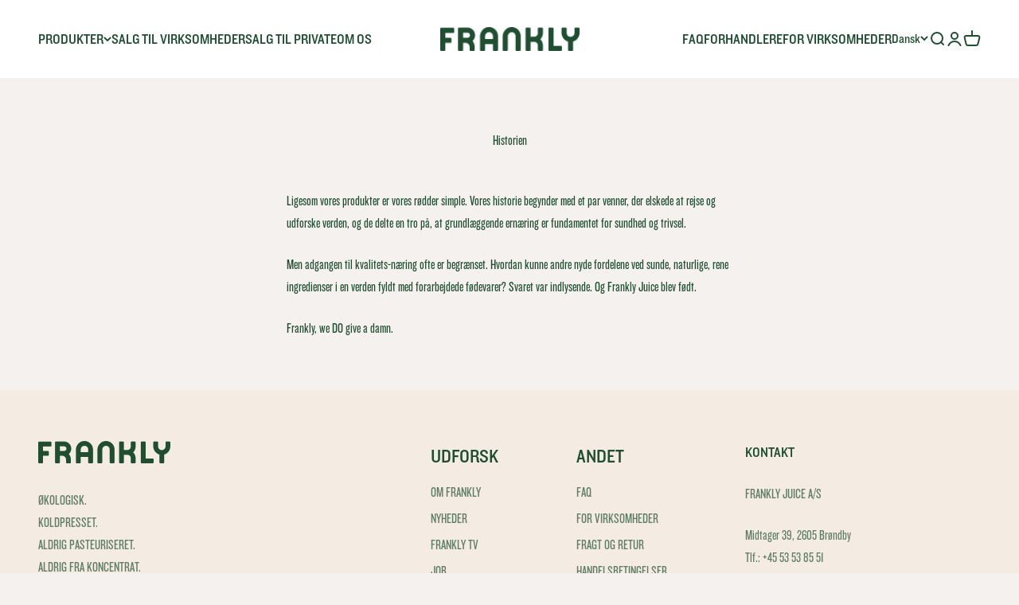

--- FILE ---
content_type: text/css
request_url: https://franklyjuice.dk/cdn/shop/t/4/assets/recurpay.css?v=74628294346206663131699974755
body_size: 2467
content:
:root{--color--black: #333333;--color--white: #ffffff;--recurpay_primary_color: #000000;--recurpay_secondary_color: #000000;--recurpay_button_text_color: #ffffff;--recurpay_button_bg_color: #000000;--recurpay_savings_bg_color: #ffffff00;--recurpay_transparent_color: #ffffff00}.recurpay-pdp-widget{display:block;width:100%;clear:both}.recurpay-pdp-widget:empty{display:none}.recurpay__widget{display:flex;flex-direction:column-reverse;clear:both;width:100%;padding:10px 0;position:relative}.recurpay__widget.recurpay__subscription_first{flex-direction:column-reverse}.recurpay__widget .recurpay__action{padding:12px 0}.recurpay__widget .recurpay__action button{border:0;outline:0;width:100%;padding:14px 12px;cursor:pointer;height:unset;min-height:unset;font-size:14px;font-weight:500;font-family:inherit;letter-spacing:1px;text-transform:uppercase;color:var(--recurpay_button_text_color, #fff);background:var(--recurpay_button_bg_color, #000)}.recurpay__widget .recurpay__widget_container{display:block;position:relative;border:1px solid #eaeaea;transition:border-color .2s ease;order:2;border-radius:4px;margin-bottom:15px;background:var(--recurpay_transparent_color, #fff)}.recurpay__widget .recurpay__widget_container.recurpay__widget_container--selected{border-color:var(--recurpay_primary_color, #000)}.recurpay__widget .recurpay__group_input{position:absolute;width:0px;height:0px;opacity:0}.recurpay__widget .recurpay__radio_svg{transition:transform .25s cubic-bezier(.4,0,.2,1);transform-origin:center;transform:scale(0);opacity:0}.recurpay__widget .recurpay__group_input:focus-visible~.recurpay__group_label .recurpay__radio_svg,.recurpay__widget .recurpay__group_label:hover .recurpay__radio_svg{transform:scale(1);opacity:.75}.recurpay__widget .recurpay__widget_container--selected .recurpay__radio_group{color:var(--recurpay_primary_color, #000)}.recurpay__widget .recurpay__widget_container--selected .recurpay__radio_group svg{fill:none;min-width:24px;min-height:24px}.recurpay__widget .recurpay__group_title{color:var(--recurpay_secondary_color, #000);text-align:left;font-size:15px;line-height:normal;font-weight:600;letter-spacing:0;margin-right:.5em}.recurpay__widget .recurpay__group_price_wrapper{margin-left:auto;display:flex;flex-direction:column;align-items:flex-end;color:var(--recurpay_secondary_color, #000)}.recurpay__widget .recurpay__group_selling_price{font-size:13px}.recurpay__widget .recurpay__group_input:checked~.recurpay__group_label .recurpay__radio_svg{transform:scale(1);opacity:1}.recurpay__widget .recurpay__radio_group{display:flex;margin-right:10px;color:#c4c4c4}.recurpay__widget .recurpay__group_header{display:flex;align-items:center;width:100%;font-size:15px;padding:10px}.recurpay__widget .recurpay__group_label{display:flex;flex-direction:column;cursor:pointer;padding:0;overflow:hidden;margin-bottom:0}.recurpay__widget .recurpay__group_compare_price{text-decoration:line-through;font-size:12px}.recurpay__widget .recurpay__group_discounted_price{color:var(--recurpay_primary_color, #000);font-weight:700}.recurpay__widget .recurpay__group_subtitle{margin-top:2px;color:var(--recurpay_secondary_color, #000);font-weight:400;font-size:13px;text-align:left}.recurpay__widget .recurpay__group_content_wrapper{display:none;margin-left:0;padding:0 10px}.recurpay__widget .recurpay__group_content{width:auto;box-shadow:none;outline:none;transition:max-height .25s cubic-bezier(.4,0,.2,1),opacity .25s cubic-bezier(.4,0,.2,1);opacity:1;overflow:hidden;font-size:14px;font-weight:400;text-align:left}.recurpay__widget .recurpay__frequency_label{font-size:10px;font-weight:700;letter-spacing:.8px;padding:0 5px;text-transform:uppercase;position:absolute;top:-.8rem;background:#fff;left:.25rem;white-space:nowrap;width:auto}.recurpay__widget .recurpay__group_frequency{position:relative}.recurpay__widget .recurpay__group_frequency .recurpay__frequency_label_title{font-size:10px;font-weight:700;letter-spacing:.8px;text-transform:uppercase;position:absolute;top:-1rem;background:var(--recurpay_transparent_color, #fff);color:var(--recurpay_secondary_color, #000);padding:0 5px 0 10px;left:.25rem;white-space:nowrap;margin-bottom:0;width:100%}.recurpay__widget .recurpay__group_frequency .recurpay__frequency_label_title:before,.recurpay__widget .recurpay__group_frequency .recurpay__frequency_label_title:after{background-color:var(--recurpay_primary_color, #000);content:"";display:inline-block;height:1px;position:relative;vertical-align:middle;width:50%}.recurpay__widget .recurpay__group_frequency .recurpay__frequency_label_title:before{right:.5em;margin-left:-50%}.recurpay__widget .recurpay__group_frequency .recurpay__frequency_label_title:after{left:.5em;margin-right:0;width:100%}.recurpay__widget .recurpay__frequency{display:flex;align-items:center;box-shadow:none;outline:none;gap:5px;padding:14px 30px 14px 10px;margin:20px 0 10px;border:1px solid var(--recurpay_primary_color, #000);border-top:none;width:100%;font-size:14px;white-space:nowrap;text-overflow:ellipsis;background-image:url("data:image/svg+xml,%3Csvg xmlns='http://www.w3.org/2000/svg' width='11' height='6' fill='none' viewBox='0 0 11 6'%3E%3Cpath stroke='%23000' d='M10.5.5l-5 5-5-5'%3E%3C/path%3E%3C/svg%3E");background-position:right 10px top 50%;background-size:12px;background-repeat:no-repeat;background-color:var(--recurpay_transparent_color, #fff);color:var(--recurpay_secondary_color, #000);appearance:none;-webkit-appearance:none;-moz-appearance:none;font-weight:400;line-height:unset;height:unset;font-family:inherit;min-height:unset}.recurpay__widget.recurpay_only_subscription_widget .recurpay__widget_container[data-type=onetime-purchase]{display:none}.recurpay__widget.recurpay_only_subscription_widget .recurpay__group_content_wrapper{display:block}.subscription__account{padding:15px;margin:0 0 25px;overflow:hidden;position:relative;border:1px solid var(--recurpay_primary_color, #000)}.subscription__account .subscription__account--ribbon{top:10px;color:#fff;right:-25px;width:100px;padding:4px;font-size:14px;text-align:center;line-height:1.4em;position:absolute;background:var(--recurpay_primary_color, #000);-webkit-transform:rotate(45deg);-ms-transform:rotate(45deg);transform:rotate(45deg)}.subscription__account .subscription__account--heading{font-size:18px;line-height:1.4em}.subscription__account .subscription__account--text{font-size:13px;color:#9d9d9d}.subscription__account .subscription__account--button{margin:15px 0 0}.subscription__account .subscription__account--button a{border:0;outline:0;font-size:12px;font-weight:500;text-align:center;line-height:1.4em;padding:12px 20px;letter-spacing:1px;display:inline-block;text-decoration:none;text-transform:uppercase;color:var(--recurpay_button_text_color, #000);background:var(--recurpay_button_bg_color, #000)}.recurpay-modal-container .recurpay-modal--overlay{display:block;position:fixed;left:0;top:0;width:100vw;height:100vh;background:#000000e6;z-index:999998}.recurpay-modal-container .recurpay-modal-inner-container{display:flex;width:100vw;height:100vh;position:fixed;left:0;top:0;justify-content:center;align-items:center;overflow:auto;z-index:999999}.recurpay-modal-container .recurpay-modal-content{display:flex;flex-direction:column;position:relative;width:90%;border-radius:10px;background:#ffffffd9;color:inherit;margin-top:3.75rem;margin-bottom:3.75rem;z-index:1000;box-shadow:#0000001a;max-width:600px;padding:0;overflow:hidden}.recurpay-modal-container .recurpay-modal-header{position:relative;color:#000;flex:0 1 0%;padding-bottom:20px;padding-right:0;font-size:20px;font-weight:700}.recurpay-modal-container .recurpay-modal-image{display:flex;justify-content:center;align-items:center;padding:0}.recurpay-modal-container .recurpay-modal-image svg{width:250px}.recurpay-modal-container .recurpay-preview-title{font-style:normal;font-size:20px;letter-spacing:0px!important;line-height:24px;text-align:center;color:#022034;text-transform:none!important;font-weight:700;margin-bottom:0;margin-top:0}.recurpay-modal-container .recurpay-modal-alert-text a{color:#007afe;text-decoration:none}.recurpay-modal-container .recurpay-preview-subtext{text-align:center;display:block;font-size:13px;padding-top:5px}.recurpay-modal-container .recurpay-modal-body{padding:0 20px;flex:1 1 0%;font-size:14px}.recurpay-modal-container .recurpay-modal-body-content{font-size:14px;font-style:normal;font-weight:400;line-height:14px;letter-spacing:.4699999988px;text-align:center;margin-bottom:0}.recurpay-modal-container .recurpay-modal-alert-box{display:flex;align-items:center;padding:10px 8px;font-size:12px;margin-bottom:0;transition:all 1s linear;border-radius:4px;animation:slide-up .4s ease}.recurpay-modal-container .recurpay-modal-alert-text{font-size:13px;font-weight:600;line-height:normal}.recurpay-modal-container .recurpay-modal-footer{display:flex;align-items:center;margin-top:12px;border:1px solid #bababa;justify-content:space-between;padding-bottom:0}.recurpay-modal-container .recurpay-modal-cancel-link{width:40%;color:#007aff;text-decoration:none}.recurpay-modal-container .recurpay-modal-chat-link{width:60%;color:#007aff;text-decoration:none}.recurpay-modal-container .recurpay-modal-cancel-btn{cursor:pointer;display:inline-flex;justify-content:center;align-items:center;background:transparent;border-radius:0;width:100%;border:none;padding:20px;font-style:normal;font-weight:700;font-size:14px;line-height:14px;text-align:center;color:#7f7f7f}.recurpay-modal-container .recurpay-modal-chat-btn{cursor:pointer;display:inline-flex;justify-content:center;align-items:center;background:transparent;padding:20px;border:none;box-shadow:none;border-left:1px solid #bababa;width:100%;border-radius:0;font-style:normal;font-weight:700;font-size:14px;line-height:14px;text-align:center;color:#007aff}.recurpay-preview-text{display:block;background:#fff5ea;border:1px solid #ffe9c6;border-radius:4px;padding:8px 10px;margin:0 0 8px;font-size:13px;color:#323232}.recurpay-preview-link{display:inline;color:#000;text-decoration:underline;margin:0;padding:0}.recurpay__widget .recurpay__plan--prices{display:none;padding-left:30px;padding-top:4px}.recurpay__widget .recurpay_selling_price{font-size:15px;text-decoration:none;color:var(--recurpay_primary_color, #000);font-weight:800;padding-left:0;margin-right:10px}.recurpay__widget .recurpay_compare_price{font-size:14px;opacity:.6;text-decoration:line-through;color:var(--recurpay_primary_color, #000);font-weight:700}.recurpay__widget .recurpay__description{color:var(--recurpay_secondary_color, #000);display:block;text-align:left;font-size:14px;margin-bottom:5px;line-height:normal;text-transform:none;letter-spacing:normal}.recurpay__widget .recurpay__offer_wrapper{background:var(--recurpay_savings_bg_color, #ffffff00);padding:10px 8px;border-radius:0 0 4px 4px;display:none;align-items:center;margin-top:8px;margin-bottom:0}.recurpay__widget .recurpay__offer_wrapper svg{min-width:20px;width:20px;height:20px;fill:var(--recurpay_secondary_color, #000);min-height:20px;margin-right:10px}.recurpay__widget .recurpay__offer_wrapper.recurpay__offer_subscription svg{fill:var(--recurpay_secondary_color, #000)}.recurpay__widget .recurpay__offer_wrapper.recurpay__offer_subscription .recurpay__offer_saving_message{display:flex;align-items:flex-end;flex-direction:column;justify-content:flex-end;text-align:right}.recurpay__widget .recurpay__offer_saving_message_amount{max-width:150px;word-break:break-word;align-items:flex-end;font-size:21px;line-height:20px;font-weight:700}.recurpay__widget .recurpay__offer_saving_message_text{font-size:13px}.recurpay__widget .recurpay__offer_message{font-size:14px;display:flex;align-items:center;justify-content:space-between;line-height:initial;color:var(--recurpay_secondary_color, #000);width:-webkit-fill-available}.recurpay__widget .recurpay__offer_saving_message{display:block;color:var(--recurpay_primary_color, #000);font-weight:600;text-align:right;min-width:fit-content;padding-left:10px}.recurpay__widget .recurpay__offer_outer_wrapper{display:none}.recurpay__widget .recurpay__offer_wrapper.recurpay__offer_onetime .recurpay__offer_saving_message{display:flex;align-items:flex-end;justify-content:flex-end;flex-direction:column}.recurpay__widget .recurpay__offer_wrapper.recurpay__offer_onetime .recurpay__offer_saving_message svg{fill:var(--recurpay_primary_color, #000);height:20px;width:20px}.recurpay__widget .recurpay__offer_wrapper.recurpay__offer_onetime .recurpay__offer_saving_message_text{font-size:13px;font-weight:500;color:var(--recurpay_primary_color, #000)}.recurpay__widget .recurpay__offer_wrapper.recurpay__offer_onetime .recurpay__offer_saving_message_text .recurpay__offer_saving_message_amount{display:initial;font-size:13px;font-weight:inherit;line-height:inherit}.recurpay-hide,button.recurpay-hide{display:none!important}.bot-offer-wrapper{position:relative;flex:1 1 auto}.bot-offer-list-wrapper{background:var(--recurpay_savings_bg_color, #ffffff00);padding:10px 8px;border-radius:4px;display:flex;text-align:left;margin-top:8px;margin-bottom:20px;border:1px solid var(--recurpay_primary_color, #000)}.bot-offer-list-wrapper svg{min-width:20px;width:20px;height:20px;min-height:20px;margin-right:10px}.list-addon-text{font-size:14px;display:block;line-height:initial;color:var(--recurpay_secondary_color, #000);text-align:left;margin-left:10px}.bot-offer-order{margin-top:0;font-size:12px;color:var(--recurpay_secondary_color, #000000)}.bot-offer-list-divider{position:absolute;width:1px;height:40%;left:18px;background:#e8d5d5;top:30%;z-index:-1;display:block!important}.bot-offer-list-extra-wrapper{background:var(--recurpay_savings_bg_color, #ffffff00);padding:7px 8px;border-radius:4px;display:flex;align-items:center;margin-top:8px;margin-bottom:22px;border:1px solid var(--recurpay_primary_color, #000);opacity:.7}.bot-offer-list-extra-wrapper svg{font-size:14px;display:block;line-height:initial;min-width:20px;width:20px;height:20px;min-height:20px;margin-right:10px}.list-addon-light-text{font-size:14px;display:block;line-height:initial;color:var(--recurpay_secondary_color, #000);text-align:left}.bot-offer-list-count{display:flex;align-items:center;justify-content:center;flex:0 0 auto;text-align:center;padding:3px 7px 4px 8px;font-size:12px;margin-right:4px;background:radial-gradient(circle closest-side,var(--recurpay_primary_color, #000) 98%,transparent 100%);z-index:10;color:#fff}.bot-offer-list-count sup{top:-2px;font-size:9px;position:relative}.bot-offer-list-count-wrapper{position:relative}.recurpay-preview-modal-container{display:none;width:100%;max-width:400px;position:fixed;left:25px;overflow:visible;z-index:2147483647;box-shadow:0 0 80px #00000038;border-radius:10px;bottom:35px}.recurpay-preview-modal-container .recurpay-preview-modal-content{position:relative;width:100%;border-radius:10px;background:#fff;color:inherit;margin-top:0;margin-bottom:0;z-index:1000;padding:0;overflow:visible}.recurpay-preview-modal-container .recurpay-preview-modal-header{position:relative;padding-bottom:20px;padding-right:0;font-size:20px;font-weight:700}.recurpay-preview-modal-container .recurpay-preview-modal-image{display:flex;justify-content:center;align-items:center;padding:0}.recurpay-preview-modal-container .recurpay-preview-modal-image svg{width:250px}.recurpay-preview-modal-container .recurpay-preview-preview-title{font-size:15px;letter-spacing:0px!important;line-height:24px;text-align:center;color:var(--recurpay_secondary_color, #000);text-transform:none!important;font-weight:500;margin-bottom:0;margin-top:0}.recurpay-preview-modal-container .recurpay-preview-modal-alert-text a{color:#007afe;text-decoration:none}.recurpay-preview-modal-container .recurpay-preview-preview-subtext{text-align:center;display:block;font-size:13px;padding-top:5px}.recurpay-preview-modal-container .recurpay-preview-modal-body{padding:0 20px;flex:1 1 0%;height:unset;font-size:14px;transform:translateY(-40px)}.recurpay-preview-modal-container .recurpay-preview-modal-body-content{font-size:14px;font-weight:400;line-height:14px;letter-spacing:.4699999988px;text-align:center;margin-bottom:0}.recurpay-preview-modal-container .recurpay-preview-modal-alert-box{display:flex;align-items:center;justify-content:center;padding:10px 8px;font-size:12px;margin-bottom:0;transition:all 1s linear;border-radius:4px;animation:slide-up .4s ease;margin-top:15px}.recurpay-preview-modal-container .recurpay-preview-modal-alert-text{font-size:13px;font-weight:600;line-height:normal}.recurpay-preview-modal-container .recurpay-preview-modal-footer{display:flex;border-bottom-left-radius:10px;border-bottom-right-radius:10px;text-align:center}.recurpay-preview-modal-container .recurpay-preview-modal-cancel-link{width:40%;color:#007aff;text-decoration:none}.recurpay-preview-modal-container .recurpay-preview-modal-chat-link{width:60%;color:#007aff;text-decoration:none}.recurpay-preview-modal-container .recurpay-preview-modal-cancel-btn{cursor:pointer;display:inline-flex;justify-content:center;align-items:center;background:transparent;border-radius:0;width:100%;border:none;padding:20px 20px 0;font-weight:700;font-size:14px;line-height:14px;text-align:center;margin-bottom:0;color:#fdcd45}.recurpay-preview-modal-container .recurpay-preview-modal-chat-btn{cursor:pointer;display:inline-flex;justify-content:center;align-items:center;background:transparent;padding:20px;border:none;box-shadow:none;border-left:1px solid #bababa;width:100%;border-radius:0;font-weight:700;font-size:14px;line-height:14px;text-align:center;color:#007aff}.recurpay-preview-preview-text{display:block;background:#fff5ea;border:1px solid #ffe9c6;border-radius:4px;padding:8px 10px;margin:0 0 8px;font-size:13px;color:#323232}.recurpay-preview-preview-link{display:inline;color:#000;text-decoration:underline;margin:0;padding:0}.bot-offer-list-line{display:block!important;top:43px;left:12px;height:calc(67% + 0px);position:absolute;border-left:1px solid var(--recurpay_primary_color, #000)}.recurpay-preview-modal-close{position:absolute;height:38px;width:38px;display:flex;align-items:center;justify-content:center;background:#fff;border-radius:50%;top:-15px;right:-14px;z-index:111;cursor:pointer;overflow:visible}.recurpay-preview-modal-header-info{padding:20px 15px 30px;background-color:var(--recurpay_savings_bg_color, #ffffff00);background-size:cover;background-repeat:no-repeat;border-radius:9px;text-align:center}.recurpay-preview-modal-header-info-title{display:block;margin-bottom:2px;color:var(--recurpay_secondary_color, #000)}.recurpay-preview-card{border-radius:8px;box-shadow:0 0 20px #0000001c;padding:30px 15px;width:100%;background:#fff;max-height:400px;overflow-y:scroll;text-align:center}.offer-applied-div{display:flex;align-items:center;justify-content:space-between;padding:0;margin-bottom:5px;font-size:13px;color:var(--recurpay_primary_color, #000)}.offer-applied-left-wrapper{display:flex;align-items:center}.offer-applied-left-wrapper svg{width:15px;min-width:15px;max-width:15px;height:15px;min-height:15px;max-height:15px;fill:#009688;margin-right:3px}.offer-applied-left-wrapper-span{margin-left:5px}.offer-applied-right-wrapper-span{text-decoration:underline}.recurpay-preview-modal-close-icon{color:var(--recurpay_secondary_color, #000)}@media screen and (max-width: 768px){.recurpay-preview-modal-container{display:none;left:0;width:100%;margin:0 auto;background:#00000038;padding-top:100%;bottom:0;border-radius:0}.recurpay-preview-modal-container .recurpay-preview-modal-content{width:100%;margin:0 auto}.recurpay-preview-modal-close{right:0;top:3px;background:transparent}}.offer-applied-left-wrapper svg g g path:nth-child(1){fill:var(--recurpay_primary_color)}.bot-offer-list-extra-wrapper:last-child .bot-offer-list-line{display:none!important}
/*# sourceMappingURL=/cdn/shop/t/4/assets/recurpay.css.map?v=74628294346206663131699974755 */
